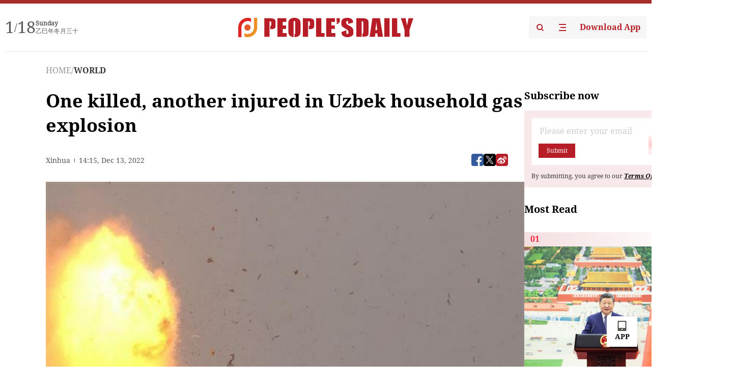

--- FILE ---
content_type: text/html;charset=UTF-8
request_url: https://peoplesdaily.pdnews.cn/world/er/30001437689
body_size: 18542
content:
<!doctype html><html lang="en"><head><meta charset="UTF-8"/><meta name="viewport" content="initial-scale=1,maximum-scale=1,minimum-scale=1,user-scalable=no"/><title>One killed, another injured in Uzbek household gas explosion</title><style></style><meta name="title" content="One killed, another injured in Uzbek household gas explosion"><meta name="keywords" content="WORLD,People's Daily"><meta name="description" content="TASHKENT, Dec. 13 (Xinhua) -- A gas explosion in a private household killed one person and injured another in the Fergana region of Uzbekistan, the regional department of the Emergency Situations Ministry said Tuesday. The incident occurred on Monday in the Kokand city when an owner of the house..."><meta property="title" content="One killed, another injured in Uzbek household gas explosion"><meta property="image" content="https://cdnpdcontent.aikan.pdnews.cn/20221213/f98ba1fecd3941848247c7b5afd804f3.jpg"><meta itemprop="image" content="https://cdnpdcontent.aikan.pdnews.cn/20221213/f98ba1fecd3941848247c7b5afd804f3.jpg"><meta property="description" content="TASHKENT, Dec. 13 (Xinhua) -- A gas explosion in a private household killed one person and injured another in the Fergana region of Uzbekistan, the regional department of the Emergency Situations Ministry said Tuesday. The incident occurred on Monday in the Kokand city when an owner of the house..."><meta property="fb:app_id" content="216960335533526"><meta property="og:title" content="One killed, another injured in Uzbek household gas explosion"><meta property="og:description" content="TASHKENT, Dec. 13 (Xinhua) -- A gas explosion in a private household killed one person and injured another in the Fergana region of Uzbekistan, the regional department of the Emergency Situations Ministry said Tuesday. The incident occurred on Monday in the Kokand city when an owner of the house..."><meta property="og:url" content="https://peoplesdaily.pdnews.cn/world/er/30001437689"><meta property="og:image" content="https://cdnpdcontent.aikan.pdnews.cn/20221213/f98ba1fecd3941848247c7b5afd804f3.jpg?x-oss-process=image/resize,l_850/auto-orient,1/quality,q_95/format,jpg"><meta property="og:image:alt" content="TASHKENT, Dec. 13 (Xinhua) -- A gas explosion in a private household killed one person and injured another in the Fergana region of Uzbekistan, the regional department of the Emergency Situations Ministry said Tuesday. The incident occurred on Monday in the Kokand city when an owner of the house..."><meta property="og:image_wechat" content="https://cdnpdcontent.aikan.pdnews.cn/20221213/f98ba1fecd3941848247c7b5afd804f3.jpg?x-oss-process=image/resize,l_850/auto-orient,1/quality,q_95/format,jpg"><meta name="twitter:title" content="One killed, another injured in Uzbek household gas explosion"><meta property="twitter:title" content="One killed, another injured in Uzbek household gas explosion"><meta name="twitter:image" content="https://cdnpdcontent.aikan.pdnews.cn/20221213/f98ba1fecd3941848247c7b5afd804f3.jpg?x-oss-process=image/resize,l_850/auto-orient,1/quality,q_95/format,jpg"><meta property="twitter:image" content="https://cdnpdcontent.aikan.pdnews.cn/20221213/f98ba1fecd3941848247c7b5afd804f3.jpg?x-oss-process=image/resize,l_850/auto-orient,1/quality,q_95/format,jpg"><meta name="twitter:image:src" content="https://cdnpdcontent.aikan.pdnews.cn/20221213/f98ba1fecd3941848247c7b5afd804f3.jpg?x-oss-process=image/resize,l_850/auto-orient,1/quality,q_95/format,jpg"><meta property="twitter:image:src" content="https://cdnpdcontent.aikan.pdnews.cn/20221213/f98ba1fecd3941848247c7b5afd804f3.jpg?x-oss-process=image/resize,l_850/auto-orient,1/quality,q_95/format,jpg"><meta name="twitter:description" content="TASHKENT, Dec. 13 (Xinhua) -- A gas explosion in a private household killed one person and injured another in the Fergana region of Uzbekistan, the regional department of the Emergency Situations Ministry said Tuesday. The incident occurred on Monday in the Kokand city when an owner of the house..."><meta property="twitter:description" content="TASHKENT, Dec. 13 (Xinhua) -- A gas explosion in a private household killed one person and injured another in the Fergana region of Uzbekistan, the regional department of the Emergency Situations Ministry said Tuesday. The incident occurred on Monday in the Kokand city when an owner of the house..."><meta name="twitter:site" content="@PeoplesDailyapp"><meta property="twitter:site" content="@PeoplesDailyapp"><meta property="al:title" content="One killed, another injured in Uzbek household gas explosion"><meta property="al:image" content="https://cdnpdcontent.aikan.pdnews.cn/20221213/f98ba1fecd3941848247c7b5afd804f3.jpg?x-oss-process=image/resize,l_850/auto-orient,1/quality,q_95/format,jpg"><meta property="al:description" content="TASHKENT, Dec. 13 (Xinhua) -- A gas explosion in a private household killed one person and injured another in the Fergana region of Uzbekistan, the regional department of the Emergency Situations Ministry said Tuesday. The incident occurred on Monday in the Kokand city when an owner of the house..."><meta property="og:type" content="article"><meta property="og:rich_attachment" content="true"><meta name="twitter:card" content="summary_large_image"><meta property="twitter:card" content="summary_large_image"><meta name="twitter:creator" content="@PeoplesDailyapp"><meta property="twitter:creator" content="@PeoplesDailyapp"><meta property="al:type" content="article"><meta name="format-detection" content="telephone=no, email=no"/><meta name="apple-touch-fullscreen" content="YES"/><meta name="apple-mobile-web-app-capable" content="yes"/><meta name="apple-mobile-web-app-status-bar-style" content="black"/><link rel="icon" href="https://cdnpdfront.aikan.pdnews.cn/rmrb/es/rmrb-web-details-main/1.0.18/resource/image/faviconV2.png" type="image/x-icon"/><link rel="stylesheet" href="https://cdnpdfront.aikan.pdnews.cn/rmrb/es/rmrb-web-details-main/1.0.18/resource/css/plugin/normalize.css"><link rel="stylesheet" href="https://cdnpdfront.aikan.pdnews.cn/rmrb/es/rmrb-web-details-main/1.0.18/resource/css/plugin/swiper-bundle.min.css"><link rel="stylesheet" href="https://cdnpdfront.aikan.pdnews.cn/rmrb/es/rmrb-web-details-main/1.0.18/resource/css/plugin/aliPlayer.min.css"><link rel="stylesheet" href="https://cdnpdfront.aikan.pdnews.cn/rmrb/es/rmrb-web-details-main/1.0.18/resource/font/style.css"><link rel="stylesheet" href="https://cdnpdfront.aikan.pdnews.cn/rmrb/es/rmrb-web-details-main/1.0.18/resource/css/desktop/common.css"><link rel="stylesheet" href="https://cdnpdfront.aikan.pdnews.cn/rmrb/es/rmrb-web-details-main/1.0.18/resource/css/desktop/article.css"><link rel="stylesheet" href="https://cdnpdfront.aikan.pdnews.cn/rmrb/es/rmrb-web-details-main/1.0.18/resource/css/desktop/player.css"><script src="https://cdnpdfront.aikan.pdnews.cn/rmrb/es/rmrb-web-details-main/1.0.18/resource/js/share.min.js"></script><script type="module" crossorigin src="https://cdnpdfront.aikan.pdnews.cn/rmrb/es/rmrb-web-details-main/1.0.18/static/articleDesktop.2df49395.js"></script><link rel="modulepreload" href="https://cdnpdfront.aikan.pdnews.cn/rmrb/es/rmrb-web-details-main/1.0.18/static/__uno.811139bf.js"><link rel="modulepreload" href="https://cdnpdfront.aikan.pdnews.cn/rmrb/es/rmrb-web-details-main/1.0.18/static/light.beee88b5.js"><link rel="modulepreload" href="https://cdnpdfront.aikan.pdnews.cn/rmrb/es/rmrb-web-details-main/1.0.18/static/use-rtl.6a0d34a7.js"><link rel="modulepreload" href="https://cdnpdfront.aikan.pdnews.cn/rmrb/es/rmrb-web-details-main/1.0.18/static/FooterShare.d4d5bc0c.js"><link rel="modulepreload" href="https://cdnpdfront.aikan.pdnews.cn/rmrb/es/rmrb-web-details-main/1.0.18/static/index.6a84ec4d.js"><link rel="modulepreload" href="https://cdnpdfront.aikan.pdnews.cn/rmrb/es/rmrb-web-details-main/1.0.18/static/index.42c2b8bc.js"><link rel="modulepreload" href="https://cdnpdfront.aikan.pdnews.cn/rmrb/es/rmrb-web-details-main/1.0.18/static/email.b80d3b72.js"><link rel="modulepreload" href="https://cdnpdfront.aikan.pdnews.cn/rmrb/es/rmrb-web-details-main/1.0.18/static/Close.2922face.js"><link rel="modulepreload" href="https://cdnpdfront.aikan.pdnews.cn/rmrb/es/rmrb-web-details-main/1.0.18/static/index.3b214772.js"><link rel="modulepreload" href="https://cdnpdfront.aikan.pdnews.cn/rmrb/es/rmrb-web-details-main/1.0.18/static/vote.9191c2c4.js"><link rel="stylesheet" href="https://cdnpdfront.aikan.pdnews.cn/rmrb/es/rmrb-web-details-main/1.0.18/static/__uno.1f68b8f3.css"><link rel="stylesheet" href="https://cdnpdfront.aikan.pdnews.cn/rmrb/es/rmrb-web-details-main/1.0.18/static/FooterShare.536f3f2b.css"><link rel="stylesheet" href="https://cdnpdfront.aikan.pdnews.cn/rmrb/es/rmrb-web-details-main/1.0.18/static/index.262060e6.css"><link rel="stylesheet" href="https://cdnpdfront.aikan.pdnews.cn/rmrb/es/rmrb-web-details-main/1.0.18/static/index.36bdada6.css"><link rel="stylesheet" href="https://cdnpdfront.aikan.pdnews.cn/rmrb/es/rmrb-web-details-main/1.0.18/static/index.0044e19b.css"><link rel="stylesheet" href="https://cdnpdfront.aikan.pdnews.cn/rmrb/es/rmrb-web-details-main/1.0.18/static/articleDesktop.992161ba.css"><link rel="stylesheet" href="https://cdnpdfront.aikan.pdnews.cn/rmrb/es/rmrb-web-details-main/1.0.18/static/global.e64d111d.css"></head><body data-id="30001437689" data-channelid="1028,1009" data-objecttype="8" data-topicid="" data-type="channel" id="body" class=""><div id="app"></div><header id="header"><div class="header"><div class="header-container c-container"><div class="header-main"><div id="globalHeader" class="time"></div><a href="https://peoplesdaily.pdnews.cn" class="logo"><span style="display:none">People's Daily</span> <img src="https://cdnpdfront.aikan.pdnews.cn/rmrb/es/rmrb-web-details-main/1.0.18/resource/image/header/logo.svg" alt="People's Daily English language App - Homepage - Breaking News, China News, World News and Video"></a><div class="right-content"><a class="header-search" target="_blank" href="https://peoplesdaily.pdnews.cn/searchDetails"><span style="display:none">People's Daily Search Details</span> <img src="https://cdnpdfront.aikan.pdnews.cn/rmrb/es/rmrb-web-details-main/1.0.18/resource/image/header/headerSearch.svg" alt="People's Daily English language App - Homepage - Breaking News, China News, World News and Video"> </a><span class="header-channel"><div id="headerChannel"></div><img class="header-channel-icon" src="https://cdnpdfront.aikan.pdnews.cn/rmrb/es/rmrb-web-details-main/1.0.18/resource/image/channel.svg" alt="People's Daily English language App - Homepage - Breaking News, China News, World News and Video"> </span><a class="header-download droidSerif-bold" target="_blank" href="https://peoplesdaily.pdnews.cn/publicity">Download App</a></div></div></div></div></header><main class="content-main" data-author-name="" data-author-id=""><div class="c-container"><div class="breadcrumb"><a href="https://peoplesdaily.pdnews.cn" class="droidSerif">HOME</a> <span class="droidSerif">/</span><div class="beloneName droidSerif-bold">WORLD</div></div><div class="c-content"><div class="left"><div class="c-title droidSerif-bold" id="newsTitle">One killed, another injured in Uzbek household gas explosion</div><div class="c-details-share"><div class="c-details"><div class="c-details-extra droidSerif"><div class="form">Xinhua</div><div class="c-publish-time none">1670940937000</div></div></div><div id="globalShare"></div></div><div class="skeleton-loading"><div class="ant-skeleton ant-skeleton-active"><div class="ant-skeleton-content"><ul class="ant-skeleton-paragraph"><li style="width:38%"></li><li style="width:100%"></li><li style="width:100%"></li><li style="width:87.5%"></li></ul><h3 class="ant-skeleton-title" style="width:100%;height:427.5px"></h3></div></div></div><div class="c-news-content none" id="newContent"><h3 class="dtit"> </h3>
<p><img class="" id="file-images-WU_FILE_0" src="https://cdnpdcontent.aikan.pdnews.cn/20221213/5f84198e73f5428888e969f2b7e0e56f.jpg"></p>
<p class="rmrb-caption-img ue_t">File photo </p>
<p><a href="http://home.xinhua-news.com/gdsdetailxhs/share/11854863-?pageflag=iframe" target="_blank"><strong class="iconNew-enlarge"></strong></a>TASHKENT, Dec. 13 (Xinhua) -- A gas explosion in a private household killed one person and injured another in the Fergana region of Uzbekistan, the regional department of the Emergency Situations Ministry said Tuesday.</p>
<div class="replace-br-tag"></div>
<p>The incident occurred on Monday in the Kokand city when an owner of the house struck a match near the gas leak in his living room, the report said, adding that the owner died at the spot and his brother was taken to hospital with burn injuries.</p>
<div class="replace-br-tag"></div>
<p>The city prosecutor's office has launched an investigation, it said.</p>
<div class="replace-br-tag"></div>
<p><br></p></div><div id="vote"></div></div><div class="right" id="mostRead"></div></div><div class="c-recommend" id="recommend"></div></div></main><div id="news-article-audio"></div><div id="hidden"></div><div id="hiddenElement"></div><footer id="globalFooter" data-audio-title="" data-audio-src="" data-audio-img=""><div class="footer-main c-container"><div class="footer-container"><div class="footer-left"><div class="footer-download"><div class="footer-title droidSerif-bold">Download App</div><div class="footer-download-top"><a target="_blank" href="https://apps.apple.com/app/peoples-daily-%E4%BA%BA%E6%B0%91%E6%97%A5%E6%8A%A5%E8%8B%B1%E6%96%87%E5%AE%A2%E6%88%B7%E7%AB%AF/id1294031865" class="droidSerif-bold"><img src="https://cdnpdfront.aikan.pdnews.cn/rmrb/es/rmrb-web-details-main/1.0.18/resource/image/footer/apple.svg" alt="People's Daily English language App - Homepage - Breaking News, China News, World News and Video"> </a><a target="_blank" href="https://sj.qq.com/appdetail/com.peopleapp.en" class="droidSerif-bold"><img src="https://cdnpdfront.aikan.pdnews.cn/rmrb/es/rmrb-web-details-main/1.0.18/resource/image/footer/android.svg" alt="People's Daily English language App - Homepage - Breaking News, China News, World News and Video"></a></div><a target="_blank" href="https://play.google.com/store/apps/details?id=com.peopleapp.en" class="download-app droidSerif-bold"><img src="https://cdnpdfront.aikan.pdnews.cn/rmrb/es/rmrb-web-details-main/1.0.18/resource/image/footer/google.svg" alt="People's Daily English language App - Homepage - Breaking News, China News, World News and Video"> <span>Google Play</span></a></div></div><div class="footer-right"><div class="footer-sitemap"><div class="footer-title droidSerif-bold">Sitemap</div><div id="footerSitemap" class="sitemap-list"></div></div><div class="footer-share" id="footerShare"></div></div></div><div class="footer-bottom"><div class="left"><div class="left-top"><a class="droidSerif" target="_blank" href="https://www.beian.gov.cn/portal/registerSystemInfo?recordcode=11010502048728" title="People's Daily English language App"><img src="https://cdnpdfront.aikan.pdnews.cn/rmrb/es/rmrb-web-details-main/1.0.18/resource/image/footer/emblem.png" alt="People's Daily English language App - Homepage - Breaking News, China News, World News and Video"> <span>京公网安备 11010502048728号 Copyright 2023 People's Daily </span></a><a class="droidSerif" target="_blank" href="https://beian.miit.gov.cn/#/Integrated/recordQuery" title="People's Daily English language App">ICP Registration Number: 16066560</a></div><a class="droidSerif" title="People's Daily English language App">Disinformation report:rmrbywapp@126.com</a></div><div class="right"><a class="privacyPolicy" href="https://peoplesdaily.pdnews.cn/privacyPolicy" target="_blank" title="People's Daily English language App">Privacy policy</a> <i class="line"></i> <a class="aboutUs" href="https://peoplesdaily.pdnews.cn/aboutUs" target="_blank" title="People's Daily English language App">Terms of Service</a> <i class="line"></i> <a class="aboutPeopleDaily" href="https://peoplesdaily.pdnews.cn/aboutPeopleDaily" target="_blank" title="People's Daily English language App">About People's Daily</a> <i class="line"></i> <a class="peoplesDaily" href="" target="_blank" title="People's Daily English language App">PEOPLE'S DAILY</a></div></div></div></footer><script src="https://wkbrs1.tingyun.com/js/cIHjmnMVaiY.js"></script><script src="https://cdnpdfront.aikan.pdnews.cn/rmrb/es/rmrb-web-details-main/1.0.18/resource/js/sensorsdata.min.js"></script><script src="https://cdnpdfront.aikan.pdnews.cn/rmrb/es/rmrb-web-details-main/1.0.18/resource/js/aliPlayer.min.js"></script><script src="https://cdnpdfront.aikan.pdnews.cn/rmrb/es/rmrb-web-details-main/1.0.18/resource/js/swiper-bundle.min.js"></script><script src="https://cdnpdfront.aikan.pdnews.cn/rmrb/es/rmrb-web-details-main/1.0.18/resource/js/echart.min.js"></script><script src="https://cdnpdfront.aikan.pdnews.cn/rmrb/es/rmrb-web-details-main/1.0.18/resource/js/ecStat.min.js"></script><script>!(function (c,b,d,a) {c[a] ||(c[a] ={})
c[a].config ={pid:'bayc9l9j1x@7e5f11667efff4b',appType:'web',imgUrl:'https://arms-retcode.aliyuncs.com/r.png?',sendResource:true,enableLinkTrace:true,behavior:true
}
with (b) with (body) with (insertBefore(createElement('script'),firstChild)) setAttribute('crossorigin','',src =d
)
})(window,document,'https://retcode.alicdn.com/retcode/bl.js','__bl')</script><script>var echartOptions = undefined;var shareInfo = {"fullUrl":"https://cdnpdcontent.aikan.pdnews.cn/20221213/f98ba1fecd3941848247c7b5afd804f3.jpg","shareSwitch":1,"shareTitle":"One killed, another injured in Uzbek household gas explosion","shareDescription":"TASHKENT, Dec. 13 (Xinhua) -- A gas explosion in a private household killed one person and injured another in the Fergana region of Uzbekistan, the regional department of the Emergency Situations Ministry said Tuesday. The incident occurred on Monday in the Kokand city when an owner of the house..."};var contentDetailsJson = {"channelRels":[{"sortValue":1,"channelAlias":"world","channelLevel":2,"channelName":"WORLD","channelId":1028},{"sortValue":2,"channelAlias":"bri-news","channelLevel":1,"channelName":"BRI NEWS","channelId":1009}],"description":"TASHKENT, Dec. 13 (Xinhua) -- A gas explosion in a private household killed one person and injured another in the Fergana region of Uzbekistan, the regional department of the Emergency Situations Ministry said Tuesday. The incident occurred on Monday in the Kokand city when an owner of the house..."};</script></body></html>